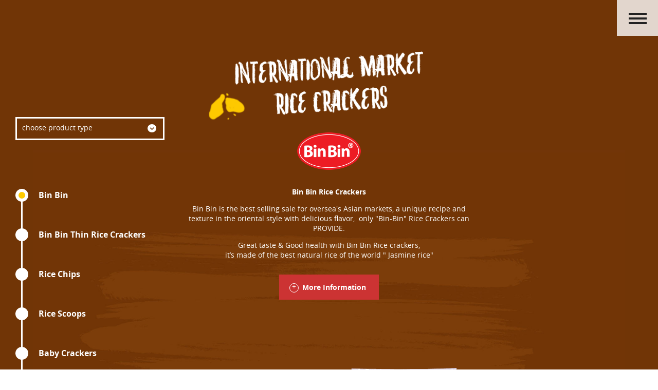

--- FILE ---
content_type: text/html; charset=UTF-8
request_url: https://www.namchow.co.th/en/products/international-market/rice-crackers/bin-bin
body_size: 2337
content:
<!DOCTYPE html>
<html lang="en" xmlns="http://www.w3.org/1999/xhtml">
<head>

<meta http-equiv="content-type" content="text/html; charset=UTF-8" />
<title>International Market Rice Cracker - Bin Bin</title>
<meta name="description" content="" />
<meta name="keywords" content="Bin Bin	บิน บิน 
" />
<meta name="generator" content="concrete5 - 5.6.3.3" />
<script type="text/javascript">
var CCM_DISPATCHER_FILENAME = '/index.php';var CCM_CID = 242;var CCM_EDIT_MODE = false;var CCM_ARRANGE_MODE = false;var CCM_IMAGE_PATH = "/updates/concrete5.6.3.3/concrete/images";
var CCM_TOOLS_PATH = "/index.php/tools/required";
var CCM_BASE_URL = "https://www.namchow.co.th";
var CCM_REL = "";

</script>

	<link rel="shortcut icon" href="/files/3014/3194/3047/bookmark.png" type="image/x-icon" />
	<link rel="icon" href="/files/3014/3194/3047/bookmark.png" type="image/x-icon" />
	<link rel="apple-touch-icon" href="/files/4014/3193/8766/2015-05-18_15-45-36.png"  />
<meta name="msapplication-TileImage" content="/files/9714/3193/8805/2015-05-18_15-46-12.png" />
<link rel="stylesheet" type="text/css" href="/updates/concrete5.6.3.3/concrete/css/ccm.base.css" />
<script type="text/javascript" src="/updates/concrete5.6.3.3/concrete/js/jquery.js"></script>
<script type="text/javascript" src="/updates/concrete5.6.3.3/concrete/js/ccm.base.js"></script>
<meta name="viewport" content="width=device-width, initial-scale=1">
<!--[if lt IE 10]>
<script type="text/javascript">window.location = "/en/browser-outdated";</script>
<![endif]-->

<script type="text/javascript" src="/themes/kos/js/modernizr.js"></script>
<!--
<link rel="stylesheet" media="screen" type="text/css" href="/files/cache/css/kos/css/global.css" />
-->
<link rel="stylesheet" type="text/css" href="/themes/kos/css/global.css?v=1769835334" />
<link rel="stylesheet" type="text/css" href="/themes/kos/css/product_category.css?v=1769835334" />
	<link rel="stylesheet" type="text/css" href="/themes/kos/css/jquery.selectbox.css?v=1769835334" />
</head>
<body class="product_category en">
<div class="header">
	<div class="h_bg"></div>
	<div class="header_content">
		<div class="h_menu">
			<ul class="nav-header">
	<li><a href="/en/">Home</a></li>		<li class="first">
			<a class="first" href="/en/about-us/" target="_self">about us</a>
		</li>
			<li class="nav-path-selected">
			<a class="nav-path-selected" href="/en/products/" target="_self">products</a>
		</li>
			<li class="">
			<a class="" href="/en/activities/" target="_self">activities</a>
		</li>
			<li class="">
			<a class="" href="/en/our-group/" target="_self">our group</a>
		</li>
			<li class="">
			<a class="" href="/en/careers/" target="_self">careers</a>
		</li>
			<li class="">
			<a class="" href="/en/contact-us/" target="_self">contact us</a>
		</li>
	</ul>		</div>
		<div class="h_lang">
			<ul class="nav-header">
<li class="nav-path-selected"><a class="nav-path-selected" href="/en/" target="_self">en</a></li><li class=""><a class="" href="/th/" target="_self">th</a></li></ul>
		</div>
	</div>
	<div class="menu_btn"><div><div></div><div></div><div></div></div></div>
</div><div class="section">
	<div class="container detail-container">
		<div class="container-bg">
			<img border="0" class="ccm-image-block" alt="" src="/files/8614/3134/8194/pr_cate_BG.jpg" width="1900" height="965" />		</div>
		<div class="container-list">
			<div class="list-type">
				<select class="select-list-type"><option value="">choose product type</option><option value="/en/products/international-market/rice-crackers">Rice Crackers</option><option value="/en/products/international-market/rice-snacks">Rice Snacks</option><option value="/en/products/international-market/instant-noodle">Instant Noodles</option><option value="/en/products/international-market/cooked-rice">Cooked Rice</option><option value="/en/products/international-market/private-label">Private Label</option></select>			</div>
			<div class="list-product">
				<ul class="product-item" ><li class="item-name current" ><a href="/en/products/international-market/rice-crackers/bin-bin"   >Bin Bin</a></li><li class="item-name " ><a href="/en/products/international-market/rice-crackers/bin-bin-thin-rice-cracker"   >Bin Bin Thin Rice Crackers</a></li><li class="item-name " ><a href="/en/products/international-market/rice-crackers/rice-chips"   >Rice Chips</a></li><li class="item-name " ><a href="/en/products/international-market/rice-crackers/rice-scoops"   >Rice Scoops</a></li><li class="item-name " ><a href="/en/products/international-market/rice-crackers/baby-crackers"   >Baby Crackers</a></li><li class="item-name " ><a href="/en/products/international-market/rice-crackers/rice-crackers"   >Rice Cracks</a></li></ul>			</div>			
		</div>
		<div class="container-product">
			<div class="product-title">
				<div class="title-container">
					<div class="title-image">
						<img border="0" class="ccm-image-block" alt="" src="/files/6314/3323/8412/inter-crackers.png" width="407" height="138" />						<div class="item-image">
							<img border="0" class="ccm-image-block" alt="" src="/files/9214/3012/4320/pr_title_side.png" width="79" height="59" />						</div>
					</div>			
				</div>	
			</div>
			<div class="product-detail">
				<div class="logo-image">
					<img border="0" class="ccm-image-block" alt="" src="/files/6714/3141/2782/binbin-logo.png" width="124" height="73" />				</div>
				<div class="detail-content">
					<p style="text-align: center;"><strong>Bin Bin Rice Crackers</strong></p>
<p style="text-align: center;">Bin Bin is the best selling sale for oversea's Asian markets, a unique recipe and texture in the oriental style with delicious flavor,  only "Bin-Bin" Rice Crackers can PROVIDE.</p>
<p style="text-align: center;">Great taste &amp; Good health with Bin Bin Rice crackers,<br />it’s made of the best natural rice of the world " Jasmine rice"</p>				</div>
				<div class="more-information">
					<p><a title="1.Rice Crackers-Bin Bin.pdf" href="/index.php/download_file/view/614/242/" target="_blank">More Information</a></p>					
				</div>
			</div>
			<div class="product-slider">
				<ul class="slides">
					<li class="product-item">
	<div class="item-container">
		<div class="item-image">
							<img src="/files/7414/3261/5375/bin-bin-75g.png" width="250" height="350" alt="" />
					</div>
		<div class="item-title">
							Original Flavor					</div>
	</div>
</li><li class="product-item">
	<div class="item-container">
		<div class="item-image">
							<img src="/files/8714/3141/2776/bin-bin-02.png" width="250" height="350" alt="" />
					</div>
		<div class="item-title">
							Original Flavor					</div>
	</div>
</li><li class="product-item">
	<div class="item-container">
		<div class="item-image">
							<img src="/files/4814/3141/2778/bin-bin-03.png" width="250" height="350" alt="" />
					</div>
		<div class="item-title">
							Seaweed Flavor					</div>
	</div>
</li><li class="product-item">
	<div class="item-container">
		<div class="item-image">
							<img src="/files/7714/3141/2780/bin-bin-04.png" width="250" height="350" alt="" />
					</div>
		<div class="item-title">
							Coconut Milk Flavor					</div>
	</div>
</li><li class="product-item">
	<div class="item-container">
		<div class="item-image">
							<img src="/files/3914/3203/0600/icing-snow.png" width="250" height="350" alt="" />
					</div>
		<div class="item-title">
							Icing Snow Flavor					</div>
	</div>
</li><li class="product-item">
	<div class="item-container">
		<div class="item-image">
							<img src="/files/1514/3203/0603/spicy-snow-150g.png" width="250" height="350" alt="" />
					</div>
		<div class="item-title">
							Spicy Snow Flavor					</div>
	</div>
</li><li class="product-item">
	<div class="item-container">
		<div class="item-image">
							<img src="/files/2914/3203/0601/spicy-seaweed-150g.png" width="250" height="350" alt="" />
					</div>
		<div class="item-title">
							Spicy Seaweed Flavor					</div>
	</div>
</li>				</ul>
			</div>
		</div>
		<div class="container-back">
			<p><a href="https://www.namchow.co.th/en/products/thailand-market/">Thailand <br />Market</a></p>		</div>
	</div>
</div>
<div class="footer">
	<div class="wrapper">
		<img src="/themes/kos/images/logo_namchow.png" id="f_logo" />
		<div id="f_menu">
			<ul class="nav-header">
	<li><a href="/en/">Home</a></li>		<li class="first">
			<a class="first" href="/en/about-us/" target="_self">about us</a>
		</li>
			<li class="nav-path-selected">
			<a class="nav-path-selected" href="/en/products/" target="_self">products</a>
		</li>
			<li class="">
			<a class="" href="/en/activities/" target="_self">activities</a>
		</li>
			<li class="">
			<a class="" href="/en/our-group/" target="_self">our group</a>
		</li>
			<li class="">
			<a class="" href="/en/careers/" target="_self">careers</a>
		</li>
			<li class="">
			<a class="" href="/en/contact-us/" target="_self">contact us</a>
		</li>
	</ul>		</div>
		<div id="copyright">
			<h4>Copyrights © 2015 NAMCHOW (THAILAND) LTD. All Rights Reserved.</h4>
			<!--<p><a href="http://www.kos.co.th">DESIGN BY KOS</a></p>-->
		</div>
	</div>
	<input type="hidden" name="check-mode" class="check-mode" value="" />
</div>
<script type="text/javascript" src="/themes/kos/js/global.js?v=1769835334"></script>

<script type="text/javascript" src="/themes/kos/js/product_category.js?v=1769835334"></script>

	<script type="text/javascript" src="/themes/kos/js/jquery.flexslider-min.js?v=1769835334"></script>
	<script type="text/javascript" src="/themes/kos/js/jquery.selectbox-0.2.min.js?v=1769835334"></script>
</body>
</html>


--- FILE ---
content_type: text/css
request_url: https://www.namchow.co.th/themes/kos/css/global.css?v=1769835334
body_size: 1784
content:
/* fonts */
@font-face {
    font-family: 'open_sans';
    src: url('../fonts/openSans/reg/opensans-regular-webfont.eot');
    src: url('../fonts/openSans/reg/opensans-regular-webfont.eot?#iefix') format('embedded-opentype'),
         url('../fonts/openSans/reg/opensans-regular-webfont.woff') format('woff'),
         url('../fonts/openSans/reg/opensans-regular-webfont.ttf') format('truetype'),
         url('../fonts/openSans/reg/opensans-regular-webfont.svg#open_sans') format('svg');
    font-weight: normal;
    font-style: normal;
}
@font-face {
    font-family: 'open_sans';
    src: url('../fonts/openSans/bold/opensans-bold-webfont.eot');
    src: url('../fonts/openSans/bold/opensans-bold-webfont.eot?#iefix') format('embedded-opentype'),
         url('../fonts/openSans/bold/opensans-bold-webfont.woff') format('woff'),
         url('../fonts/openSans/bold/opensans-bold-webfont.ttf') format('truetype'),
         url('../fonts/openSans/bold/opensans-bold-webfont.svg#open_sans') format('svg');
    font-weight: bold;
    font-style: normal;
}
@font-face {
    font-family: 'opensansExtrabold';
    src: url('../fonts/openSans/Extrabold/opensansExtrabold.eot');
    src: url('../fonts/openSans/Extrabold/opensansExtrabold.eot?#iefix') format('embedded-opentype'),
         url('../fonts/openSans/Extrabold/opensansExtrabold.woff') format('woff'),
         url('../fonts/openSans/Extrabold/opensansExtrabold.ttf') format('truetype'),
         url('../fonts/openSans/Extrabold/opensansExtrabold.svg#open_sans') format('svg');
    font-weight: bold;
    font-style: normal;
}
@font-face {
    font-family: 'THSarabunNew';
    src: url('../fonts/THSarabunNew/reg/thsarabunnew-webfont.eot');
    src: url('../fonts/THSarabunNew/reg/thsarabunnew-webfont.eot?#iefix') format('embedded-opentype'),
         url('../fonts/THSarabunNew/reg/thsarabunnew-webfont.woff') format('woff'),
         url('../fonts/THSarabunNew/reg/thsarabunnew-webfont.ttf#THSarabunNew') format('truetype');
    font-weight: normal;
    font-style: normal;
}
@font-face {
    font-family: 'THSarabunNew';
    src: url('../fonts/THSarabunNew/bold/thsarabunnew_bold-webfont.eot');
    src: url('../fonts/THSarabunNew/bold/thsarabunnew_bold-webfont.eot?#iefix') format('embedded-opentype'),
         url('../fonts/THSarabunNew/bold/thsarabunnew_bold-webfont.woff') format('woff'),
         url('../fonts/THSarabunNew/bold/thsarabunnew_bold-webfont.ttf#THSarabunNew') format('truetype');
    font-weight: bold;
    font-style: normal;
}
@font-face {
    font-family: 'ac_espressaregular';
    src: url('../fonts/ACEspressa/AC_Espressa-webfont.eot');
    src: url('../fonts/ACEspressa/AC_Espressa-webfont.eot?#iefix') format('embedded-opentype'),
         url('../fonts/ACEspressa/AC_Espressa-webfont.woff2') format('woff2'),
         url('../fonts/ACEspressa/AC_Espressa-webfont.woff') format('woff'),
         url('../fonts/ACEspressa/AC_Espressa-webfont.ttf') format('truetype'),
         url('../fonts/ACEspressa/AC_Espressa-webfont.svg#ac_espressaregular') format('svg');
    font-weight: normal;
    font-style: normal;
}
@font-face {
    font-family: 'vtks_inked';
    src: url('../fonts/VTKSInked/vtks_inked.eot');
    src: url('../fonts/VTKSInked/vtks_inked.eot?#iefix') format('embedded-opentype'),
         url('../fonts/VTKSInked/vtks_inked.woff2') format('woff2'),
         url('../fonts/VTKSInked/vtks_inked.woff') format('woff'),
         url('../fonts/VTKSInked/vtks_inked.ttf') format('truetype'),
         url('../fonts/VTKSInked/vtks_inked.svg#vtks_inked') format('svg');
    font-weight: normal;
    font-style: normal;
}
/* == fonts == */

html,
body{margin:0px; padding:0px;}
a{text-decoration:none;}
*{-webkit-box-sizing:border-box; -moz-box-sizing:border-box; box-sizing:border-box;}
body{-webkit-transition:all 0.3s; transition:all 0.3s; -ms-filter:"progid:DXImageTransform.Microsoft.Alpha(Opacity=0)"; filter:alpha(opacity=0); -moz-opacity:0; -khtml-opacity:0; opacity:0;}
body.cLoaded{-ms-filter:"progid:DXImageTransform.Microsoft.Alpha(Opacity=100)"; filter:alpha(opacity=100); -moz-opacity:1; -khtml-opacity:1; opacity:1;}
img{border: 0}
/* global class */
.disNone{display:none !important;}
.disClick{pointer-events:none; cursor:default;}
.opaNone{visibility:hidden;}
/* == global class == */

/*
-ms-filter:"progid:DXImageTransform.Microsoft.Alpha(Opacity=100)";
filter:alpha(opacity=100);
-moz-opacity:1;
-khtml-opacity:1;
opacity:1;

-webkit-transition:all 5s;
transition:all 5s;
*/

/* header */
.header{}
.header_content{position:fixed; z-index:9998; width:0%; top:0; left:0; height:70px;}
.header_content ul{list-style:none; margin:0; padding:0;}
.header_content ul li{display:inline-block; line-height:70px;}
.header_content a{font-family:'open_sans'; font-size:13px; color:#cccccc; text-transform:uppercase;}
.header_content .h_menu{position:relative; overflow:hidden; width:100%; text-align:center; height:70px;}
.header_content .h_menu ul{margin-top:70px;}
.header_content .h_menu li{margin:0 15px; min-width:82px;}
.header_content .h_lang{position:absolute; top:0; right:120px;}
.header_content .h_lang li{margin:0 10px;}
.header_content .h_lang a{color:#fff;}
.menu_btn{position:fixed; z-index:9999; top:0; right:0; line-height:70px; width:80px; text-align:center; background-color:rgba(255,255,255,0.8); cursor:pointer;}
.menu_btn.m_active{background-color:transparent;}
.menu_btn>div{
    display:inline-block; 
    vertical-align:middle;

    -webkit-transform: rotate(0deg);
       -moz-transform: rotate(0deg);
         -o-transform: rotate(0deg);
            transform: rotate(0deg);

    -webkit-transition: transform .2s;
       -moz-transition: transform .2s;
         -o-transition: transform .2s;
            transition: transform .2s;
}
.menu_btn>div>div{
    background-color:#222;
    width:35px; 
    height:4px; 
    margin:5px 5px; 

    -webkit-transition: all .2s ;
       -moz-transition: all .2s ;
         -o-transition: all .2s ;
            transition: all .2s ;
}
.h_bg{position:fixed; right:0; top:0; height:70px; width:0%; background-color:#333333; z-index:9997; -webkit-transition:all 0.3s; transition:all 0.3s;}
.header a:hover,
.header a.nav-path-selected{text-decoration:none; font-family:'open_sans'; font-weight: bold;}

/* .. header active */
.header.h_active .header_content{width:100%;}
.header.h_active .h_bg{width:100%;}
.header.h_active .h_menu ul{margin-top:0; -webkit-transition:all 0.4s; transition:all 0.4s;}
.header.h_active .menu_btn>div>div{
    margin:5px 5px; 
    background-color:#fff;

    -webkit-transition: margin .2s .2s, background .2s;
       -moz-transition: margin .2s .2s, background .2s;
         -o-transition: margin .2s .2s, background .2s;
            transition: margin .2s .2s, background .2s;
}
.header.h_active .menu_btn>div{
    -webkit-transform: rotate(-90deg);
       -moz-transform: rotate(-90deg);
         -o-transform: rotate(-90deg);
            transform: rotate(-90deg);

    -webkit-transition: transform .2s;
       -moz-transition: transform .2s;
         -o-transition: transform .2s;
            transition: transform .2s;
}
/* == header == */



/* footer */
.footer{position:relative; overflow:hidden; background-color:#333; width:100%; height:140px; margin-top:-140px;}
.footer .wrapper{position:relative; overflow:hidden; text-align:center;}
#f_logo{width:90px; height:auto; position:absolute; left:25px; top:30px;}
#f_menu{display:inline-block; margin:45px 0 75px;}
#f_menu ul{list-style:none; margin:0; padding:0;}
#f_menu li{display:inline-block; margin:0 10px;}
#f_menu a{color:#fff; font-family:'open_sans'; font-size:12px; text-transform:uppercase;}
#copyright{position:absolute; right:25px; top:45px; text-align:right;}
#copyright h4,
#copyright p,
#copyright a{color:#fff; font-family:'open_sans'; font-size:14px; font-weight:normal;}
#copyright h4{margin:0 0 15px;}
#copyright p,
#copyright a{margin:0; font-size:10px; color: #333;}
#copyright p:hover, #copyright p:hover a{color: #FFF;}
/* == footer == */

/* responsive */
@media (max-width:1520px){
.footer .wrapper{text-align:left;}
#f_menu{margin-left:270px;}
}
@media (max-width:1366px){
.footer{height: 100px; margin-top: -100px;}
}
@media (max-width:1320px){
#f_menu{margin-left:180px;}
}
@media (max-width:1230px){
.footer{height:auto;}
.footer .wrapper{width:100%; float: left; text-align: center;}
#f_menu{display:block; margin:10px 0 0 0;}
#f_logo{position:inherit; top:inherit; left:inherit; width:75px; padding:10px 0 0 0;}
#copyright{position:inherit; right:inherit; bottom:inherit; width:100%; float:left; text-align:center; top:10px;}
#copyright h4{margin:0; padding:10px; font-size:10px;}
#copyright p{width:100%; float:left; text-align:center; padding-bottom:10px;}
}
@media (max-width:1080px){
.h_bg{height:230px;}
.header_content{height:230px;}
.header_content .h_menu{height:inherit; padding-left:0; padding-top:10px; text-align:center;}
.header_content ul li{line-height:24px;}
.header_content .h_menu li{margin:0 15px; display:block;}
.header_content .h_lang{background-color:#3f3f3f; top:initial; bottom:0; left:0; right:0; text-align:center; display:none;}
.h_active .header_content .h_lang{display:block;}
.header_content .h_lang li{margin:5px 10px;}
}
@media (max-width:480px){
#f_logo{width:115px;}
}
/* == responsive == */

--- FILE ---
content_type: text/css
request_url: https://www.namchow.co.th/themes/kos/css/product_category.css?v=1769835334
body_size: 2387
content:
.product_category .footer{margin-top: 0; float: left;}
.product_category .section, .product_category .section .detail-container{width: 100%; float: left;}
.product_category .section .detail-container{padding-top: 100px;}
.product_category .detail-container{background-size: 90%; background-position: center; background-repeat: no-repeat; background-color: rgb(113,53,6); position: relative;}

.product_category .detail-container .container-bg{display: none;}

.product_category .detail-container .container-back{position: absolute; bottom: 0; right: 0;}
.product_category .detail-container .container-back p{margin: 0;}
.product_category .detail-container .container-back p a{font-family: 'opensansExtrabold'; font-size: 14px; display: inline-block; text-align: center; color: #FFF; background-color: rgb(204,51,51); text-transform: uppercase; padding: 10px 50px;}



.product_category .detail-container .container-list{width: 18%; float: left; min-height: 500px; padding-left: 50px; padding-top: 10%;}
.product_category .detail-container .container-product{width: 64%; float: left; padding-left: 50px; padding-right: 50px;}

.product_category .container-product .product-title, .product_category .container-product .product-detail{width: 780px; margin: auto;}

.product_category .container-product .product-title .title-container{width: 100%; float: left; text-align: center; margin-bottom: 30px;}

.product_category .container-product .product-title .title-image{display: inline-block; position: relative;}
.product_category .container-product .product-title .title-image img{max-width: 90%; height: auto; position: relative; z-index: 2;}
.product_category .container-product .product-title .title-image .item-image{position: absolute; bottom: 0; left: -30px; z-index: 1;}
.product_category .container-product.animate-loop .product-title .title-image .item-image{
	-webkit-animation:TOP_DOWN 3s infinite alternate;
	   -moz-animation:TOP_DOWN 3s infinite alternate; 
	     -o-animation:TOP_DOWN 3s infinite alternate; 
	        animation:TOP_DOWN 3s infinite alternate;
}

.product_category .container-product .product-detail>div{width: 100%; float: left; margin-bottom: 15px;}
.product_category .container-product .product-detail .logo-image{text-align: center;}

.product_category .container-product .product-detail .detail-content{font-family: 'open_sans'; font-size: 14px; color: #FFF;}
.product_category .container-product .product-detail .detail-content p a{color: #FFF;}
.product_category .container-product .product-detail .detail-content p a:hover{text-decoration: underline;}
.product_category .container-product .product-detail .more-information{text-align: center;}
.product_category .container-product .product-detail .more-information p{display: inline-block; margin: 0;}
.product_category .container-product .product-detail .more-information a{display: inline-block; padding: 15px 25px 15px 45px; background-color: #cc3333; font-family: 'open_sans'; font-size: 14px; font-weight: bold; color: #FFF; position: relative;}
.product_category .container-product .product-detail .more-information a:before{content:'+'; display: inline-block; width: 18px; height: 18px; font-family: 'tahoma'; font-weight: normal; font-size: 14px; color: #FFF; position: absolute; left: 20px; top: 50%; margin-top: -9px;}
.product_category .container-product .product-detail .more-information a:after{content:''; display: inline-block; width: 16px; height: 16px; position: absolute; left: 20px; top: 50%; margin-top: -8px; border: 1px solid #FFF; border-radius: 50%;}


.product_category .container-product .product-slider{width: 100%; float: left; position: relative;}
.product_category .container-product .product-slider .flex-viewport{padding-top: 85px; padding-bottom: 50px;}
.product_category .container-product .product-slider .flex-viewport .slides{padding-left: 0;}
.product_category .container-product .product-slider .product-item{position: relative; display: table !important;}
.product_category .container-product .product-slider .product-item:after{
	content: '';
	width: 100%;
	height: 47px;
	position: absolute;
	bottom: 0;
	left: 0;
	background-image: url(../images/shadow.png);
	background-size: auto;
	background-repeat: no-repeat;
	background-position: center;

	opacity: 0;

	-webkit-transition: opacity .8s cubic-bezier(0.175, 0.885, 0.320, 1); /* older webkit */
	-webkit-transition: opacity .8s cubic-bezier(0.680, -0.550, 0.265, 1.550); 
	   -moz-transition: opacity .8s cubic-bezier(0.680, -0.550, 0.265, 1.550);
	     -o-transition: opacity .8s cubic-bezier(0.680, -0.550, 0.265, 1.550);
	        transition: opacity .8s cubic-bezier(0.680, -0.550, 0.265, 1.550); /* easeOutBack */
}
.product_category .container-product .product-slider .product-item .item-container{display: table-cell; vertical-align: bottom;}

.product_category .container-product .product-slider .product-item .item-image, .product_category .container-product .product-slider .product-item .item-title{width: 100%; float: left; text-align: center;}
.product_category .container-product .product-slider .product-item .item-image img{max-width: 100%; height: auto;}
.product_category .container-product .product-slider .product-item .item-title{
	font-family: 'open_sans'; 
	font-weight: bold; 
	font-size: 14px; 
	color: #FFF;

	opacity: 0;

	-webkit-transform: translateY(-80px);
	   -moz-transform: translateY(-80px);
	     -o-transform: translateY(-80px);
	        transform: translateY(-80px);

	-webkit-transition: transform .8s cubic-bezier(0.175, 0.885, 0.320, 1), opacity .8s cubic-bezier(0.175, 0.885, 0.320, 1); /* older webkit */
	-webkit-transition: transform .8s cubic-bezier(0.175, 0.885, 0.320, 1.275), opacity .8s cubic-bezier(0.175, 0.885, 0.320, 1); 
	   -moz-transition: transform .8s cubic-bezier(0.175, 0.885, 0.320, 1.275), opacity .8s cubic-bezier(0.175, 0.885, 0.320, 1); 
	     -o-transition: transform .8s cubic-bezier(0.175, 0.885, 0.320, 1.275), opacity .8s cubic-bezier(0.175, 0.885, 0.320, 1); 
	        transition: transform .8s cubic-bezier(0.175, 0.885, 0.320, 1.275), opacity .8s cubic-bezier(0.175, 0.885, 0.320, 1); /* easeOutBack */
}
.product_category .container-product .product-slider .product-item:hover .item-title{
	opacity: 1;

	-webkit-transform: translateY(-50px);
	   -moz-transform: translateY(-50px);
	     -o-transform: translateY(-50px);
	        transform: translateY(-50px);

	-webkit-transition: transform .8s cubic-bezier(0.175, 0.885, 0.320, 1), opacity .8s cubic-bezier(0.175, 0.885, 0.320, 1); /* older webkit */
	-webkit-transition: transform .8s cubic-bezier(0.175, 0.885, 0.320, 1.275), opacity .8s cubic-bezier(0.175, 0.885, 0.320, 1); 
	   -moz-transition: transform .8s cubic-bezier(0.175, 0.885, 0.320, 1.275), opacity .8s cubic-bezier(0.175, 0.885, 0.320, 1); 
	     -o-transition: transform .8s cubic-bezier(0.175, 0.885, 0.320, 1.275), opacity .8s cubic-bezier(0.175, 0.885, 0.320, 1); 
	        transition: transform .8s cubic-bezier(0.175, 0.885, 0.320, 1.275), opacity .8s cubic-bezier(0.175, 0.885, 0.320, 1); /* easeOutBack */
}
.product_category .container-product .product-slider .product-item .item-image{
	-webkit-transform: translateY(0);
	   -moz-transform: translateY(0);
	     -o-transform: translateY(0);
	        transform: translateY(0);

	-webkit-transition: transform .8s cubic-bezier(0.175, 0.885, 0.320, 1); /* older webkit */
	-webkit-transition: transform .8s cubic-bezier(0.175, 0.885, 0.320, 1.275); 
	   -moz-transition: transform .8s cubic-bezier(0.175, 0.885, 0.320, 1.275);
	     -o-transition: transform .8s cubic-bezier(0.175, 0.885, 0.320, 1.275);
	        transition: transform .8s cubic-bezier(0.175, 0.885, 0.320, 1.275); /* easeOutBack */
}
.product_category .container-product .product-slider .product-item:hover .item-image{
	-webkit-transform: translateY(-50px);
	   -moz-transform: translateY(-50px);
	     -o-transform: translateY(-50px);
	        transform: translateY(-50px);

	-webkit-transition: transform .8s cubic-bezier(0.175, 0.885, 0.320, 1); /* older webkit */
	-webkit-transition: transform .8s cubic-bezier(0.175, 0.885, 0.320, 1.275); 
	   -moz-transition: transform .8s cubic-bezier(0.175, 0.885, 0.320, 1.275);
	     -o-transition: transform .8s cubic-bezier(0.175, 0.885, 0.320, 1.275);
	        transition: transform .8s cubic-bezier(0.175, 0.885, 0.320, 1.275); /* easeOutBack */
}
.product_category .container-product .product-slider .product-item:hover:after{
	opacity: 1;

	-webkit-transition: opacity .8s cubic-bezier(0.175, 0.885, 0.320, 1); /* older webkit */
	-webkit-transition: opacity .8s cubic-bezier(0.680, -0.550, 0.265, 1.550); 
	   -moz-transition: opacity .8s cubic-bezier(0.680, -0.550, 0.265, 1.550);
	     -o-transition: opacity .8s cubic-bezier(0.680, -0.550, 0.265, 1.550);
	        transition: opacity .8s cubic-bezier(0.680, -0.550, 0.265, 1.550); /* easeOutBack */
}

.product_category .container-product .product-slider .flex-direction-nav{list-style: none; padding: 0;}
.product_category .container-product .product-slider .flex-nav-prev, .product_category .container-product .product-slider .flex-nav-next{position: absolute; top: 50%; width: 50px; height: 50px; border: 2px solid #cc3333; border-radius: 50%; margin-top: -25px;}
.product_category .container-product .product-slider .flex-nav-prev{left: -100px;}
.product_category .container-product .product-slider .flex-nav-next{right: -100px;}

.product_category .container-product .product-slider .flex-nav-prev a.flex-prev, .product_category .container-product .product-slider .flex-nav-next a.flex-next{display: block; position: relative; width: 100%; height: 100%; outline: none;}
.product_category .container-product .product-slider .flex-nav-prev a.flex-prev:after, 
.product_category .container-product .product-slider .flex-nav-prev a.flex-prev:before,
.product_category .container-product .product-slider .flex-nav-next a.flex-next:after,
.product_category .container-product .product-slider .flex-nav-next a.flex-next:before{
	content: '';
	width: 15px;
	height: 4px;
	position: absolute;
	left: 50%;
	top: 50%;
	background-color: #cc3333;
}
.product_category .container-product .product-slider .flex-nav-prev a.flex-prev:after, 
.product_category .container-product .product-slider .flex-nav-prev a.flex-prev:before{
	margin-top: -2px;
  	margin-left: -5px;
}
.product_category .container-product .product-slider .flex-nav-next a.flex-next:after, 
.product_category .container-product .product-slider .flex-nav-next a.flex-next:before{
	margin-top: -2px;
  	margin-left: -10px;
}
.product_category .container-product .product-slider .flex-nav-prev a.flex-prev:before{
	-webkit-transform: rotate(45deg) translateY(6px);
	   -moz-transform: rotate(45deg) translateY(6px);
	     -o-transform: rotate(45deg) translateY(6px);
	        transform: rotate(45deg) translateY(6px);
}
.product_category .container-product .product-slider .flex-nav-prev a.flex-prev:after{
	-webkit-transform: rotate(-45deg) translateY(-6px);
	   -moz-transform: rotate(-45deg) translateY(-6px);
	     -o-transform: rotate(-45deg) translateY(-6px);
	        transform: rotate(-45deg) translateY(-6px);
}

.product_category .container-product .product-slider .flex-nav-next a.flex-next:before{
	-webkit-transform: rotate(45deg) translateY(-6px);
	   -moz-transform: rotate(45deg) translateY(-6px);
	     -o-transform: rotate(45deg) translateY(-6px);
	        transform: rotate(45deg) translateY(-6px);
}
.product_category .container-product .product-slider .flex-nav-next a.flex-next:after{
	-webkit-transform: rotate(-45deg) translateY(6px);
	   -moz-transform: rotate(-45deg) translateY(6px);
	     -o-transform: rotate(-45deg) translateY(6px);
	        transform: rotate(-45deg) translateY(6px);
}

.product_category .detail-container .container-list .list-product{width: 100%; float: left; padding: 80px 0px 50px 0px;}
.product_category .detail-container .container-list .list-product ul{list-style: none; padding-left: 0px;}
.product_category .detail-container .container-list .list-product ul li{width: 100%; float: left;margin-bottom: 55px;}
.product_category .detail-container .container-list .list-product ul li a{
	float: left;
	position: relative;
	padding-left: 45px;
	color: #FFF;
	display: block;
	font-family: open_sans;
	font-size: 16px;
	font-weight: bold;
	text-decoration: none;
}
.product_category .detail-container .container-list .list-product ul li a:before{
	content: '';
	display: block;
	position: absolute;
	top: 50%;
	left: 0;
	z-index: 1;
	width: 13px;
	height: 13px;
	margin-top: -12px;
	background-color: #FFF;
	border: 6px solid #FFF;
	border-radius: 50%;

	-webkit-transition: background .8s cubic-bezier(0.175, 0.885, 0.320, 1); /* older webkit */
	-webkit-transition: background .8s cubic-bezier(0.175, 0.885, 0.320, 1.275); 
	   -moz-transition: background .8s cubic-bezier(0.175, 0.885, 0.320, 1.275);
	     -o-transition: background .8s cubic-bezier(0.175, 0.885, 0.320, 1.275);
	        transition: background .8s cubic-bezier(0.175, 0.885, 0.320, 1.275); /* easeOutBack */
}
.product_category .detail-container .container-list .list-product ul li a:after{
	content: '';
	display: block;
	position: absolute;
	top: -68px;
	bottom: 13px;
	left: 11px;
	z-index: 0;
	width: 3px;
	background-color: #FFF;
}
.product_category .detail-container .container-list .list-product ul li:first-child a:after{display: none;}
.product_category .detail-container .container-list .list-product ul li.current a{cursor: default;}
.product_category .detail-container .container-list .list-product ul li.current a:before,
.product_category .detail-container .container-list .list-product ul li a:hover:before{
	background-color: #ffcb00;

	-webkit-transition: background .8s cubic-bezier(0.175, 0.885, 0.320, 1); /* older webkit */
	-webkit-transition: background .8s cubic-bezier(0.175, 0.885, 0.320, 1.275); 
	   -moz-transition: background .8s cubic-bezier(0.175, 0.885, 0.320, 1.275);
	     -o-transition: background .8s cubic-bezier(0.175, 0.885, 0.320, 1.275);
	        transition: background .8s cubic-bezier(0.175, 0.885, 0.320, 1.275); /* easeOutBack */
}

.product_category .detail-container .container-list .list-type{width: 100%; float: left;}
.product_category .detail-container .container-list .list-type select.select-list-type{
	width: 100%;
	padding: 10px 15px;
	border: 3px solid #FFF;
	background-color: transparent;
	font-family: 'open_sans';
	font-size: 14px;
	color: #FFF;
	height: 45px;
}
.product_category .detail-container .container-list .list-type .sbHolder{
	background-color: transparent;
	border: solid 3px #FFF;
	font-family: 'open_sans';
	font-size: 14px;
	font-weight: normal;
	height: 45px;
	position: relative;
	width: 100%;
}
.product_category .detail-container .container-list .list-type .sbSelector{
	height: 39px;
	width: 100%;
	color: #FFF;
	line-height: 2.5;
}
.product_category .detail-container .container-list .list-type .sbToggle{
	height: 39px;
	background: url(../images/select-icons.png) 0 -113px no-repeat;
}
.product_category .detail-container .container-list .list-type .sbOptions{
	background-color: #FFF;
	z-index: 2;
	border: none;
	width: 100%;
}
.product_category .detail-container .container-list .list-type .sbOptions a{
	font-family: 'open_sans';
	font-size: 14px;
	color: #333;
 	padding: 10px 15px;
 	border-bottom: 1px solid #EEE;
}
.product_category .detail-container .container-list .list-type .sbOptions a:hover, 
.product_category .detail-container .container-list .list-type .sbOptions a:focus, 
.product_category .detail-container .container-list .list-type .sbOptions a.sbFocus{
	color: #ffcb00;
}

@-webkit-keyframes TOP_DOWN{
	0%,100%{
		opacity: .85;
		-webkit-transform:translate(0px,0px); 
		-moz-transform:translate(0px,0px); 
		transform:translate(0px,0px);
	}
	50%{
		opacity: 1;
		-webkit-transform:translate(-5px,10px); 
		-moz-transform:translate(-5px,10px); 
		transform:translate(-5px,10px);
	}
}
@-moz-keyframes TOP_DOWN{
	0%,100%{
		opacity: .85;
		-webkit-transform:translate(0px,0px); 
		-moz-transform:translate(0px,0px); 
		transform:translate(0px,0px);
	}
	50%{
		opacity: 1;
		-webkit-transform:translate(-5px,10px); 
		-moz-transform:translate(-5px,10px); 
		transform:translate(-5px,10px);
	}
}
@-o-keyframes TOP_DOWN{
	0%,100%{
		opacity: .85;
		-webkit-transform:translate(0px,0px); 
		-moz-transform:translate(0px,0px); 
		transform:translate(0px,0px);
	}
	50%{
		opacity: 1;
		-webkit-transform:translate(-5px,10px); 
		-moz-transform:translate(-5px,10px); 
		transform:translate(-5px,10px);
	}
}
@keyframes TOP_DOWN{
	0%,100%{
		opacity: .85;
		-webkit-transform:translate(0px,0px); 
		-moz-transform:translate(0px,0px); 
		transform:translate(0px,0px);
	}
	50%{
		opacity: 1;
		-webkit-transform:translate(-5px,10px); 
		-moz-transform:translate(-5px,10px); 
		transform:translate(-5px,10px);
	}
}

@media (max-width: 1440px){
	.product_category .detail-container .container-list{width: 25%; padding-left: 30px;}
	.product_category .detail-container .container-product{width: 50%; padding: 0 30px 30px 30px;}
	.product_category .container-product .product-title, .product_category .container-product .product-detail{width: 100%;}
}
@media (max-width: 1366px){
	
}
@media (max-width: 1024px){
	.product_category .detail-container{background-size: cover;}
	
}
@media (max-width: 768px){
	.product_category .section .detail-container{padding:50px 30px 0 30px;}
	.product_category .detail-container .container-list{width: 100%; padding: 30px 0 0 0; min-height: 150px; }
	.product_category .detail-container .container-product{width: 100%; padding: 0 0 50px 0;}
	.product_category .detail-container .container-list .list-product{padding: 30px;}
	.product_category .detail-container .container-list .list-product ul li:last-child{margin-bottom: 30px;}
	
	.product_category .container-product .product-slider .flex-nav-prev{left: 0;}
	.product_category .container-product .product-slider .flex-nav-next{right: 0;}
	.product_category .container-product .product-slider .product-item:after{opacity: 1;}
	.product_category .container-product .product-slider .product-item .item-image, .product_category .container-product .product-slider .product-item .item-title{
		opacity: 1;

		-webkit-transform: translateY(-50px);
		   -moz-transform: translateY(-50px);
		     -o-transform: translateY(-50px);
		        transform: translateY(-50px);
	}
}
@media (max-width: 768px){
	.product_category .container-product .product-title .title-image img{position: relative; z-index: 1;}
	.product_category .container-product .product-title .title-image .item-image{z-index: 0;}
}
@media (max-width: 480px){
	
	.product_category .detail-container .container-back, .product_category .detail-container .container-back p a{width: 100%;}
}

--- FILE ---
content_type: application/javascript
request_url: https://www.namchow.co.th/themes/kos/js/product_category.js?v=1769835334
body_size: 1175
content:
var checkMode = $('.check-mode').val();
var $window = $(window);
var flexslider;

$(window).load(function(){
	chkWidth();
	headerCover();
	set_slide_image_position();
	productSlider();
	productSelectbox();
	setTimeout(function(){ $('.container-product').addClass('animate-loop');}, 1000);
	checkItemSlide();
}).resize(function() {
	chkWidth();
	var gridSize = getGridSize();
    $('.product-slider').data('flexslider').vars.minItems = gridSize;
    $('.product-slider').data('flexslider').vars.maxItems = gridSize;

    getSizeItem();
    checkItemSlide();
    autoHeightSilde();
});

/*  CONTAINER HEIGHT = WINDOW */
function chkWidth(){
	var wW = $(window).width();
	var wH = $(window).height();
	var footerH = $('.footer').height();

	$('.detail-container').css('height','auto');
	if(!checkMode){
		//$('.detail-container').css('height',wH+'px');
	}
}

function set_slide_image_position() {
    $('#fullpage .section').each(function(index) {
		 $(this).find('.intro_product').css('background-image', 'url(' + $(this).find('img').attr('src') + ')')
		 .css('width','100%').css('height','100%').css('background-position','center bottom')
		 .css('background-repeat','no-repeat');
         $('.intro_product .bg_wall > img').hide();
    });
}
/*******************************/


/*  CONTAINER BACKGROUND COVER */
function headerCover(){
	var wW = $(window).width();
	tmpImage = $('.detail-container .container-bg>img').attr('src');

	$('.detail-container').css({
		'background-image' : 'url('+tmpImage+')'
	});
}
/*******************************/


/*  CONTAINER PRODUCT SLIDER */

// tiny helper function to add breakpoints
function getGridSize() {
	//console.log(window.innerWidth);
	//
	//
	var checkItem = $('.product-slider .product-item').length;

	//console.log('checkItem = '+checkItem);

	if(checkItem == 1){
		return 1;
	}else if(checkItem == 2){
		return (window.innerWidth < 1025) ? 1 :
		   	   (window.innerWidth < 1441) ? 2 :
	           (window.innerWidth < 1681) ? 2 : 2;
	}else if(checkItem == 3){
		return (window.innerWidth < 1025) ? 1 :
		   	   (window.innerWidth < 1441) ? 2 :
	           (window.innerWidth < 1681) ? 3 : 3;
	}else{
		return (window.innerWidth < 1025) ? 1 :
		   	   (window.innerWidth < 1441) ? 2 :
	           (window.innerWidth < 1681) ? 3 : 4;
	}

	
}

function getSizeItem(){
	var wW = $('.product-slider').width();
	var itemSize = wW/getGridSize();
	//console.log(itemSize);
	return itemSize;
}

function productSlider(){
	//console.log(0);
	$('.product-slider').flexslider({
		animation: "slide",
		animationLoop: false,
		controlNav: false,
		slideshow: false,
		keyboard: true,
		itemWidth: getSizeItem(),
		minItems: getGridSize(),
		maxItems: getGridSize()
	});

	$('a.flex-prev, a.flex-next').text('');
	autoHeightSilde();
}

function autoHeightSilde(){
	var maxH = 0;
	// var maxW = $('.product-slider .product-item').width();
	// console.log(maxW);

	$('.product-slider .product-item').each(function(){
		var thisH = $(this).outerHeight();
		if(maxH < thisH){
			maxH = thisH;
		}else{
			maxH = maxH;
		}
	});

	$('.product-slider .product-item .item-container').css('height','auto');
	$('.product-slider .product-item .item-container').height(maxH);
	//$('.product-slider .product-item .item-container img').css('max-width',maxW+'px');

}

function productSelectbox(){
	$('.select-list-type').selectbox({
		onChange: function (val, inst) {
			if(val != ''){
				window.location = val;
			}else{
				return false;
			}
		}
	});
}

function checkItemSlide(){
	var checkItem = $('.product-slider .product-item').length;
	var wW = $(window).width();

	if(wW > 1680){
		if(checkItem < 5){
			$('.product_category .container-product .product-slider .flex-direction-nav').css('display','none');
		}else{
			$('.product_category .container-product .product-slider .flex-direction-nav').css('display','block');
		}
	}else if(wW > 1440){
		if(checkItem < 4){
			$('.product_category .container-product .product-slider .flex-direction-nav').css('display','none');
		}else{
			$('.product_category .container-product .product-slider .flex-direction-nav').css('display','block');
		}
	}else if(wW > 1025){
		if(checkItem < 2){
			$('.product_category .container-product .product-slider .flex-direction-nav').css('display','none');
		}else{
			$('.product_category .container-product .product-slider .flex-direction-nav').css('display','block');
		}
	}

}

--- FILE ---
content_type: application/javascript
request_url: https://www.namchow.co.th/themes/kos/js/global.js?v=1769835334
body_size: 423
content:
$(document).ready(function(){
	$('.menu_btn').click(function(){
		$(this).toggleClass('m_active');
		$('.header').toggleClass('h_active');
	});

	$('.header .h_menu .nav-header li:last-child, .footer #f_menu .nav-header li:last-child a').click(function(e){
		e.preventDefault()
		var lang = $('html').attr('lang');
		var wW = $(window).width();
		var url = window.location.pathname;
		var hash = window.location.hash;
		var strLang = '/'+lang+'/';

		console.log('url ='+url+' hash = '+hash);


		if(wW > 1024){
			window.location = 'http://www.namchow.co.th/'+lang+'/#Contact';
		}else{
			if(url == strLang){
				var target = $('.section.s5').offset().top;
				$('html,body').animate({
			        scrollTop: target
			    }, 800);
			}else{
				window.location = 'http://www.namchow.co.th/'+lang+'/#Contact';
			}
		}


		
	});

	// $('.footer #f_menu .nav-header li:last-child a').click(function(e){
	// 	e.preventDefault()
	// 	var lang = $('html').attr('lang');
	// 	var wW = $(window).width();
		
		

	// 	if(wW > 1024){
	// 		window.location = 'http://namchow.kos.co.th/'+lang+'/#Contact';
	// 	}else{
	// 		if(url == strLang){
	// 			var target = $('.section.s5').offset().top;
	// 			$('html,body').animate({
	// 		        scrollTop: target
	// 		    }, 800);
	// 		}else{
	// 			window.location = 'http://namchow.kos.co.th/'+lang+'/#Contact';
	// 		}
	// 	}
	// });


	if(Modernizr.touch){
		$('body').addClass('touch');
	}
});
$(window).load(function(){
	$('body').addClass('cLoaded');
});